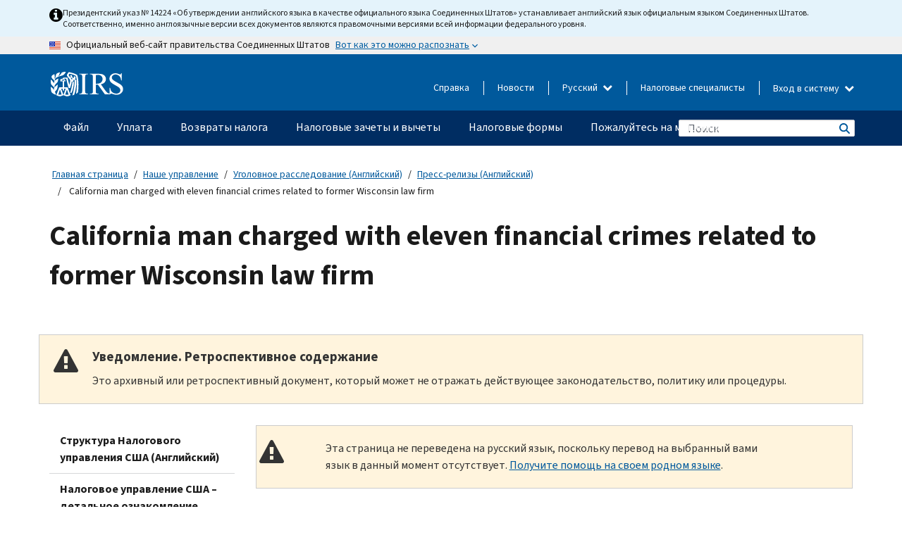

--- FILE ---
content_type: text/html; charset=UTF-8
request_url: https://www.irs.gov/ru/compliance/criminal-investigation/california-man-charged-with-eleven-financial-crimes-related-to-former-wisconsin-law-firm
body_size: 19123
content:
<!DOCTYPE html>
<html  lang="ru" dir="ltr" prefix="content: http://purl.org/rss/1.0/modules/content/  dc: http://purl.org/dc/terms/  foaf: http://xmlns.com/foaf/0.1/  og: http://ogp.me/ns#  rdfs: http://www.w3.org/2000/01/rdf-schema#  schema: http://schema.org/  sioc: http://rdfs.org/sioc/ns#  sioct: http://rdfs.org/sioc/types#  skos: http://www.w3.org/2004/02/skos/core#  xsd: http://www.w3.org/2001/XMLSchema# ">
  <head>
    <meta charset="utf-8" />
<meta name="description" content="December 07, 2022 — United States Attorney Gregory J. Haanstad announced that on December 6, 2022, Matthew Browndorf was charged with eleven financial crimes associated with the Wisconsin law firm formerly known as BP Peterman." />
<meta name="abstract" content="December 07, 2022 — United States Attorney Gregory J. Haanstad announced that on December 6, 2022, Matthew Browndorf was charged with eleven financial crimes associated with the Wisconsin law firm formerly known as BP Peterman." />
<meta name="robots" content="noindex, nofollow" />
<meta name="rights" content="United States Internal Revenue Services" />
<meta property="og:image:url" content="https://www.irs.gov/pub/image/logo_small.jpg" />
<meta property="og:image:type" content="image/jpeg" />
<meta property="og:image:alt" content="IRS logo" />
<meta name="twitter:card" content="summary" />
<meta name="twitter:title" content="California man charged with eleven financial crimes related to former Wisconsin law firm | Internal Revenue Service" />
<meta name="twitter:description" content="December 07, 2022 — United States Attorney Gregory J. Haanstad announced that on December 6, 2022, Matthew Browndorf was charged with eleven financial crimes associated with the Wisconsin law firm formerly known as BP Peterman." />
<meta name="twitter:image" content="https://www.irs.gov/pub/image/logo_small.jpg" />
<meta name="twitter:image:alt" content="IRS logo" />
<meta name="Generator" content="Drupal 10 (https://www.drupal.org)" />
<meta name="MobileOptimized" content="width" />
<meta name="HandheldFriendly" content="true" />
<meta name="viewport" content="width=device-width, initial-scale=1.0" />
<script type="application/ld+json">{
    "@context": "https://schema.org",
    "@graph": [
        {
            "name": "California man charged with eleven financial crimes related to former Wisconsin law firm",
            "datePosted": "2022-12-08T07:48:46-0500"
        }
    ]
}</script>
<meta name="audience" content="NULL" />
<meta name="irsStandard-type" content="News Release" />
<meta name="uniqueID" content="117066" />
<meta name="isHistorical" content="yes" />
<meta name="historical-date" content="2023-12-08" />
<meta name="changed" content="1758899963" />
<meta name="topic" content="NULL" />
<meta name="guidance" content="NULL" />
<meta name="channel" content="NULL" />
<meta name="organization" content="NULL" />
<meta name="otID" content="NULL" />
<meta name="prod_SEID" content="dv0pb" />
<link rel="icon" href="/themes/custom/pup_base/favicon.ico" type="image/vnd.microsoft.icon" />
<link rel="alternate" hreflang="en" href="https://www.irs.gov/compliance/criminal-investigation/california-man-charged-with-eleven-financial-crimes-related-to-former-wisconsin-law-firm" />
<link rel="canonical" href="https://www.irs.gov/compliance/criminal-investigation/california-man-charged-with-eleven-financial-crimes-related-to-former-wisconsin-law-firm" />
<link rel="shortlink" href="https://www.irs.gov/node/117066" />
<script>window.a2a_config=window.a2a_config||{};a2a_config.callbacks=[];a2a_config.overlays=[];a2a_config.templates={};</script>

    <title>California man charged with eleven financial crimes related to former Wisconsin law firm | Internal Revenue Service</title>
    <link rel="stylesheet" media="all" href="/pub/css/css_HbV3MbI47vSh5Y5TB15d5BW0ZHcF9M9-GkLoHYkpgCc.css?delta=0&amp;language=ru&amp;theme=pup_irs&amp;include=[base64]" />
<link rel="stylesheet" media="all" href="/pub/css/css_yZKZQeQr-6FrHttDTNN7zbNgJyap3lvwbJyU-3QfwV8.css?delta=1&amp;language=ru&amp;theme=pup_irs&amp;include=[base64]" />
<link rel="stylesheet" media="print" href="/pub/css/css_xEYcgzIIMA7tFIeVzSOrKRPyoYDIuxzHyZ88T5D_SPY.css?delta=2&amp;language=ru&amp;theme=pup_irs&amp;include=[base64]" />
<link rel="stylesheet" media="all" href="/pub/css/css_EbWGjClhsStXbsvwOq9iT6yGxHCg86ApUzr4bYwsoHk.css?delta=3&amp;language=ru&amp;theme=pup_irs&amp;include=[base64]" />

    <script type="application/json" data-drupal-selector="drupal-settings-json">{"path":{"baseUrl":"\/","pathPrefix":"ru\/","currentPath":"node\/117066","currentPathIsAdmin":false,"isFront":false,"currentLanguage":"ru"},"pluralDelimiter":"\u0003","suppressDeprecationErrors":true,"gtag":{"tagId":"","consentMode":false,"otherIds":[],"events":[],"additionalConfigInfo":[]},"ajaxPageState":{"libraries":"[base64]","theme":"pup_irs","theme_token":null},"ajaxTrustedUrl":{"\/ru\/site-index-search":true},"gtm":{"tagId":null,"settings":{"data_layer":"dataLayer","include_environment":false},"tagIds":["GTM-KV978ZL"]},"dataLayer":{"defaultLang":"en","languages":{"en":{"id":"en","name":"English","direction":"ltr","weight":-10},"es":{"id":"es","name":"Spanish","direction":"ltr","weight":-9},"zh-hans":{"id":"zh-hans","name":"Chinese, Simplified","direction":"ltr","weight":-8},"zh-hant":{"id":"zh-hant","name":"Chinese, Traditional","direction":"ltr","weight":-7},"ko":{"id":"ko","name":"Korean","direction":"ltr","weight":-6},"ru":{"id":"ru","name":"Russian","direction":"ltr","weight":-5},"vi":{"id":"vi","name":"Vietnamese","direction":"ltr","weight":-4},"ht":{"id":"ht","name":"Haitian Creole","direction":"ltr","weight":-3}}},"data":{"extlink":{"extTarget":false,"extTargetAppendNewWindowLabel":"(opens in a new window)","extTargetNoOverride":false,"extNofollow":false,"extTitleNoOverride":false,"extNoreferrer":false,"extFollowNoOverride":false,"extClass":"ext","extLabel":"(link is external)","extImgClass":true,"extSubdomains":true,"extExclude":"","extInclude":"","extCssExclude":".paragraph--type--social-media-footer, .btn-primary, .btn-secondary","extCssInclude":"","extCssExplicit":"","extAlert":false,"extAlertText":"This link will take you to an external web site. We are not responsible for their content.","extHideIcons":false,"mailtoClass":"mailto","telClass":"","mailtoLabel":"(link sends email)","telLabel":"(link is a phone number)","extUseFontAwesome":true,"extIconPlacement":"append","extPreventOrphan":false,"extFaLinkClasses":"fa fa-external-link fa-external-link-alt","extFaMailtoClasses":"fa fa-envelope-o","extAdditionalLinkClasses":"","extAdditionalMailtoClasses":"","extAdditionalTelClasses":"","extFaTelClasses":"fa fa-phone","whitelistedDomains":[],"extExcludeNoreferrer":""}},"bootstrap":{"forms_has_error_value_toggle":1,"modal_animation":1,"modal_backdrop":"true","modal_focus_input":1,"modal_keyboard":1,"modal_select_text":1,"modal_show":1,"modal_size":"","popover_enabled":1,"popover_animation":1,"popover_auto_close":1,"popover_container":"body","popover_content":"","popover_delay":"0","popover_html":0,"popover_placement":"right","popover_selector":"","popover_title":"","popover_trigger":"click","tooltip_enabled":1,"tooltip_animation":1,"tooltip_container":"body","tooltip_delay":"0","tooltip_html":0,"tooltip_placement":"auto left","tooltip_selector":"","tooltip_trigger":"hover"},"accordion_menus":{"accordion_closed":{"main_mobile":"main_mobile"}},"chosen":{"selector":"select:not(:hidden,[id*=\u0027edit-state\u0027],[id^=\u0022views-form-user-admin-people-page\u0022] #edit-action)","minimum_single":25,"minimum_multiple":20,"minimum_width":200,"use_relative_width":false,"options":{"disable_search":false,"disable_search_threshold":0,"allow_single_deselect":false,"add_helper_buttons":false,"search_contains":true,"placeholder_text_multiple":"Choose some option","placeholder_text_single":"Choose an option","no_results_text":"No results match","max_shown_results":null,"inherit_select_classes":true}},"search_api_autocomplete":{"pup_site_index_search":{"delay":600,"auto_submit":true,"min_length":3}},"ajax":[],"user":{"uid":0,"permissionsHash":"a8bc380c6e4e686aded8ae0b2ef5e6ad03a865beea587aa9d6f35a3ea33ac02a"}}</script>
<script src="/pub/js/js_SvGSEFYsOpQP3gNDbKkK7uDwPRO6RaaM0kKXI3eIPv4.js?scope=header&amp;delta=0&amp;language=ru&amp;theme=pup_irs&amp;include=[base64]"></script>
<script src="/modules/contrib/google_tag/js/gtag.js?t8wt2x"></script>
<script src="/modules/contrib/google_tag/js/gtm.js?t8wt2x"></script>

  </head>
  <body class="path-node page-node-type-pup-article has-glyphicons lang-ru">
    <a href="#main-content" class="visually-hidden focusable skip-link">
      Skip to main content
    </a>
    <noscript><iframe src="https://www.googletagmanager.com/ns.html?id=GTM-KV978ZL"
                  height="0" width="0" style="display:none;visibility:hidden"></iframe></noscript>

    <div id='mobile-clickable-overlay' class='mobile-menu-overlay'></div>
      <div class="dialog-off-canvas-main-canvas" data-off-canvas-main-canvas>
    


<header id="navbar" role="banner">

  
  
          
    
    
          <div class="pup-header_official">
        <div class="container header-official-message">
          <div class="inline-official">
              <div class="region region-header-official">
    

 

<section id="block-pup-irs-eo14224englishlanguagealert" data-block-plugin-id="block_content:09a643af-7ed5-47ba-bacc-af9fb6e1da0f" class="block block-block-content block-block-content09a643af-7ed5-47ba-bacc-af9fb6e1da0f clearfix">
  
    

      
            <div class="field field--name-body field--type-text-with-summary field--label-hidden field--item"><!-- BEGIN: Full-width Blue Alert Banner without Left Accent -->
<div class="blue-alert-wrap">
  <div class="blue-alert-bg" aria-hidden="true"></div>

  <div class="blue-alert">
    <i class="fa fa-info-circle" aria-hidden="true" style="font-size: 22px; color: black;"></i>
    <div class="blue-alert__text">
Президентский указ № 14224 «Об утверждении английского языка в качестве официального языка Соединенных Штатов» устанавливает английский язык официальным языком Соединенных Штатов. Соответственно, именно англоязычные версии всех документов являются правомочными версиями всей информации федерального уровня.   
    </div>
  </div>
</div>

<style>
/* Wrapper */
.blue-alert-wrap {
  position: relative;
  isolation: isolate;
}

/* Full-width light blue background (no accent stripe) */
.blue-alert-bg {
  position: absolute;
  top: 0;
  left: 50%;
  transform: translateX(-50%);
  width: 100vw;
  height: 100%;
  background-color: #e4f3fb; /* uniform light blue */
  pointer-events: none;
  z-index: -1;
}

/* Content container */
.blue-alert {
  max-width: 1440px;
  margin: 0 auto;
  padding: 10px 20px;
  display: flex;
  align-items: flex-start;
  gap: 12px;
  flex-wrap: wrap;
  text-align: left;

  font-family: "Source Sans Pro", Arial, sans-serif;
  font-size: 12px;
  line-height: 16px;
  color: #1b1b1b;
  background: transparent;
}

/* Text */
.blue-alert__text {
  flex: 1;
  white-space: normal;
  word-break: break-word;
}

@media (max-width: 640px) {
  .blue-alert {
    max-width: 390px;
    font-size: 12px;
    line-height: 16px;
    padding-top: 8px;
    padding-bottom: 8px;
    padding-left: 14px;   /* will not be overridden */
    padding-right: 20px;  /* will not be overridden */
  }
    .blue-alert__text {
    flex: 1;
    white-space: normal;
    word-break: break-word;
    }
}

/* override LEFT padding on desktop only */
@media (min-width: 641px) {
  .blue-alert {
    padding-left: 0 !important;
  }
}
</style>
<!-- END -->
</div>
      
  </section>

<section class="usa-banner" aria-label="Официальный веб-сайт правительства США">
  <header class="usa-banner__header">
    <div class="us-flag">
      <img class="usa-banner__flag" src="/themes/custom/pup_base/images/us_flag_small.png" alt="" aria-hidden="true">
    </div>
    <div class="official-text" aria-hidden="true">
      <p class="usa-banner__header-text">Официальный веб-сайт правительства Соединенных Штатов</p>
      <p class="usa-banner__header-action">Вот как это можно распознать</p>
    </div>
    <button class="usa-banner__button" aria-expanded="false" aria-controls="gov-info"><span>Вот как это можно распознать</span></button>
  </header>
  <div id="gov-info" class="usa-banner__content" hidden>
    <div class="row">
      <div class="usa-banner__guidance col-12 col-sm-6">
        <img class="usa-banner__icon" src="/themes/custom/pup_base/images/icon-dot-gov.svg" alt="" aria-hidden="true">
        <div class="usa-media-block__body">
          <p><strong>
          Официальные  веб-сайты используют .gov
          </strong></p><p>
          Веб-сайт, имеющий окончание <strong>.gov</strong> принадлежит официальной правительственной организации  Соединенных Штатов.
          </p>
        </div>
      </div>
      <div class="usa-banner__guidance col-12 col-sm-6">
        <img class="usa-banner__icon" src="/themes/custom/pup_base/images/icon-https.svg" alt="" aria-hidden="true">
        <div class="usa-banner__body">
          <p><strong>Защищенные веб-сайты,  имеющие окончание .gov, используют HTTPS</strong></p>
            <p>
            <strong>Замок</strong>
            (<img class="usa-banner__sm-icon" src="/themes/custom/pup_base/images/lock.svg" title="Замок" alt="Значок закрытого замка">)
            или <strong>https://</strong> означает, что вы безопасно подключились к веб-сайту, имеющему окончание .gov. Делитесь конфиденциальной информацией только на официальных, безопасных веб-сайтах.
            </p>
        </div>
      </div>
    </div>
  </div>
</section>
  </div>

          </div>
        </div>
      </div>
    
    <div class="pup-header-main">
      <div class="container">
        <div class="row pup-header-main__content">
          
                                        
                                        <div class="col-xs-2 col-md-1 no-gutter pup-header-content-lt">
                    <div class="region region-header-left">
                <a class="logo navbar-btn pull-left" href="/ru" title="домашняя страница" rel="home">
            <img src="/themes/custom/pup_base/IRS-Logo.svg" alt="домашняя страница" />
            <img class="print-logo" src="/themes/custom/pup_irs/images/logo-print.svg" alt="домашняя страница" aria-hidden="true" />
        </a>
            
  </div>

                </div>
              
              
              <div class="col-md-11 hidden-xs hidden-sm pup-header-content-rt">
                  <div class="region region-header-right">
    
<div class="language-switcher-language-url block block-language block-language-blocklanguage-interface clearfix" id="block-languageswitcher" data-block-plugin-id="language_block:language_interface">
  
    
  
        <div class="dropdown pup-switch-hidden">
    <button class="btn btn-default dropdown-toggle languageSwitcher" type="button" id="languageSwitcher" data-toggle="dropdown" aria-expanded="false">
      Русский
      <i class="fa fa-chevron-down"></i>
    </button>
    <ul class="dropdown-menu" data-block="languageswitcher"><li hreflang="en" data-drupal-link-system-path="node/117066" class="en"><a href="/compliance/criminal-investigation/california-man-charged-with-eleven-financial-crimes-related-to-former-wisconsin-law-firm" class="language-link" lang="en" hreflang="en" data-drupal-link-system-path="node/117066">English</a></li><li hreflang="es" data-drupal-link-system-path="node/117066" class="es"><a href="/es/compliance/criminal-investigation/california-man-charged-with-eleven-financial-crimes-related-to-former-wisconsin-law-firm" class="language-link" lang="es" hreflang="es" data-drupal-link-system-path="node/117066">Español</a></li><li hreflang="zh-hans" data-drupal-link-system-path="node/117066" class="zh-hans"><a href="/zh-hans/compliance/criminal-investigation/california-man-charged-with-eleven-financial-crimes-related-to-former-wisconsin-law-firm" class="language-link" lang="zh-hans" hreflang="zh-hans" data-drupal-link-system-path="node/117066">中文 (简体)</a></li><li hreflang="zh-hant" data-drupal-link-system-path="node/117066" class="zh-hant"><a href="/zh-hant/compliance/criminal-investigation/california-man-charged-with-eleven-financial-crimes-related-to-former-wisconsin-law-firm" class="language-link" lang="zh-hant" hreflang="zh-hant" data-drupal-link-system-path="node/117066">中文 (繁體)</a></li><li hreflang="ko" data-drupal-link-system-path="node/117066" class="ko"><a href="/ko/compliance/criminal-investigation/california-man-charged-with-eleven-financial-crimes-related-to-former-wisconsin-law-firm" class="language-link" lang="ko" hreflang="ko" data-drupal-link-system-path="node/117066">한국어</a></li><li hreflang="vi" data-drupal-link-system-path="node/117066" class="vi"><a href="/vi/compliance/criminal-investigation/california-man-charged-with-eleven-financial-crimes-related-to-former-wisconsin-law-firm" class="language-link" lang="vi" hreflang="vi" data-drupal-link-system-path="node/117066">Tiếng Việt</a></li><li hreflang="ht" data-drupal-link-system-path="node/117066" class="ht"><a href="/ht/compliance/criminal-investigation/california-man-charged-with-eleven-financial-crimes-related-to-former-wisconsin-law-firm" class="language-link" lang="ht" hreflang="ht" data-drupal-link-system-path="node/117066">Kreyòl ayisyen</a></li></ul>
    </div>

    </div>

<nav role="navigation" aria-labelledby="block-pup-irs-informationmenu-2-menu" id="block-pup-irs-informationmenu-2" data-block-plugin-id="system_menu_block:pup-info-menu" class="pup-nav-ru">
            
  <h2 class="visually-hidden" id="block-pup-irs-informationmenu-2-menu">Information Menu</h2>
  

                  <ul data-block="pup_irs_informationmenu_2" class="menu menu--pup-info-menu nav">
                      <li class="first">
                                                          <a href="/ru/help/let-us-help-you" title="Справка" data-drupal-link-system-path="node/16916">Справка</a>
                        </li>
                      <li>
                                                          <a href="/ru/newsroom" title="Новости" data-drupal-link-system-path="node/19646">Новости</a>
                        </li>
                      <li>
                                                          <a href="/ru/tax-professionals" data-drupal-link-system-path="node/11">Налоговые специалисты</a>
                        </li>
                      <li class="expanded dropdown last">
                                                                                            <span class="navbar-text dropdown-toggle" data-toggle="dropdown">Вход в систему <span class="caret"></span></span>
                                <ul data-block="pup_irs_informationmenu_2" class="dropdown-menu">
                      <li class="first">
                                                          <a href="https://sa.www4.irs.gov/ola//ru" class="btn btn-primary">Физическое лицо</a>
                        </li>
                      <li>
                                                          <a href="https://sa.www4.irs.gov/bola//ru" class="btn btn-primary">Компания</a>
                        </li>
                      <li>
                                                          <a href="https://sa.www4.irs.gov/taxpro//ru" class="btn btn-primary">Налоговый специалист</a>
                        </li>
                      <li>
                  
            <div class="field field--name-body field--type-text-with-summary field--label-hidden field--item"><h2>Доступ к вашей налоговой информации через учётную запись IRS</h2>

<ul class="signin-content-checkmarks">
	<li>Возвраты</li>
	<li>Платежи</li>
	<li>Налоговые документы</li>
</ul>
</div>
      
              </li>
                      <li class="last">
                                                          <a href="/ru/your-account" class="btn btn-primary" data-drupal-link-system-path="node/126776">Завести аккаунт</a>
                        </li>
        </ul>
      
                        </li>
        </ul>
      

  </nav>

  </div>

              </div>
              
                            <div class="col-xs-10 hidden-md hidden-lg no-gutter">
                <ul class="pup-header-mobile-menu pull-right">
                  <li>
                    <button type="button" id="pup-mobile-navbar-searchBtn" class="btn btn-link pup-header-mobile-menu__searchBtn" data-target="#navbar-collapse" aria-expanded="false" aria-controls="navbar-collapse">
                      Поиск
                    </button>
                  </li>
                                      <li id="pup-mobile-navbar-infoBtn" class="pup-header-mobile-menu__infoBtn" data-close-text="Закрыть">
                        <div class="region region-help-menu-mobile">
                <ul data-block="helpmenumobile" class="menu menu--help-menu-mobile nav">
                      <li class="expanded dropdown first last">
                                                                                            <span class="navbar-text dropdown-toggle" data-toggle="dropdown">Вход в систему <span class="caret"></span></span>
                                <ul data-block="helpmenumobile" class="dropdown-menu">
                      <li class="first">
                                                          <a href="https://sa.www4.irs.gov/ola//ru" class="btn btn-primary">Физическое лицо</a>
                        </li>
                      <li>
                                                          <a href="https://sa.www4.irs.gov/bola//ru" class="btn btn-primary">Компания</a>
                        </li>
                      <li>
                                                          <a href="https://sa.www4.irs.gov/taxpro//ru" class="btn btn-primary">Налоговый специалист</a>
                        </li>
                      <li>
                  
            <div class="field field--name-body field--type-text-with-summary field--label-hidden field--item"><h2>Доступ к вашей налоговой информации через учётную запись IRS</h2>

<ul class="signin-content-checkmarks">
	<li>Возвраты</li>
	<li>Платежи</li>
	<li>Налоговые документы</li>
</ul>
</div>
      
              </li>
                      <li class="last">
                                                          <a href="/ru/your-account" class="btn btn-primary" data-drupal-link-system-path="node/126776">Завести аккаунт</a>
                        </li>
        </ul>
      
                        </li>
        </ul>
      


  </div>

                    </li>
                                    <li>
                    <button type="button" id="pup-mobile-navbar-menuBtn" class="btn btn-link pup-header-mobile-menu__menuBtn mobile-menu-icon" data-target="#pup-header-nav-collapse">
                      Меню
                    </button>
                  </li>
                </ul>
              </div>
          

        </div>       </div>
              <div id="navbar-collapse" class="collapse hidden-md hidden-lg">
            <div class="region region-search-form-collapsible">
      <div class="pup-site-header-search-block pup-search-box-hidden">
            <div class="pup-site-header-search-block__searchfield">
        
<form data-block="exposedformpup_site_index_searchsite_search_srt_relevance_4" action="/ru/site-index-search" method="get" id="views-exposed-form-pup-site-index-search-site-search-srt-relevance" accept-charset="UTF-8" novalidate>
  <div  class="form--inline form-inline clearfix">
  








<div class="form-item form-group js-form-item form-type-search-api-autocomplete js-form-type-search-api-autocomplete form-item-search js-form-item-search form-autocomplete">


    
    
            <label for="search-main-mobile" class="control-label">Search</label>
    
    <div class="input-group"><input placeholder="Поиск" aria-label="Поиск" data-drupal-selector="edit-search" data-search-api-autocomplete-search="pup_site_index_search" class="form-autocomplete form-text form-control" data-autocomplete-path="/ru/search_api_autocomplete/pup_site_index_search?display=site_search_srt_relevance&amp;&amp;filter=search" type="text" id="search-main-mobile" name="search" value="" size="30" maxlength="128"/><span class="input-group-addon"><span class="icon glyphicon glyphicon-refresh ajax-progress ajax-progress-throbber" aria-hidden="true"></span></span></div>

    

</div>









<div class="form-item form-group js-form-item form-type-select js-form-type-select form-item-field-pup-historical-1 js-form-item-field-pup-historical-1">


    
    
            <label for="edit-field-pup-historical-1" class="control-label">Include Historical Content</label>
    
    <div class="select-style select-wrapper">
  <select data-drupal-selector="edit-field-pup-historical-1" class="form-select form-control" id="edit-field-pup-historical-1" name="field_pup_historical_1"><option value="All">- любой -</option><option value="1" selected="selected">No</option></select>
</div>

    

</div>









<div class="form-item form-group js-form-item form-type-select js-form-type-select form-item-field-pup-historical js-form-item-field-pup-historical">


    
    
            <label for="edit-field-pup-historical" class="control-label">Include Historical Content</label>
    
    <div class="select-style select-wrapper">
  <select data-drupal-selector="edit-field-pup-historical" class="form-select form-control" id="edit-field-pup-historical" name="field_pup_historical"><option value="All">- любой -</option><option value="1" selected="selected">No</option></select>
</div>

    

</div>
<div data-drupal-selector="edit-actions" class="form-actions form-group js-form-wrapper form-wrapper" id="edit-actions"><button title="Поиск" data-drupal-selector="edit-submit-pup-site-index-search" class="button js-form-submit form-submit btn-primary btn icon-before" type="submit" id="edit-submit-pup-site-index-search" value="Поиск"><span class="icon glyphicon glyphicon-search" aria-hidden="true"></span>
Поиск</button></div>

</div>

</form>
      </div>
      </div>

  </div>

        </div>
          </div> 
          <div class="header-nav hidden-xs hidden-sm">
          <div class="container-fluid">
              <div class="region region-site-navigation">
    <nav role="navigation" aria-labelledby="block-mainnavigationmobile-2-menu" id="block-mainnavigationmobile-2" data-block-plugin-id="system_menu_block:main_mobile">
            
  <h2 class="visually-hidden" id="block-mainnavigationmobile-2-menu">Главное меню</h2>
  

        


              <a id="stickyNavLogo" class="logo navbar-btn pull-left" href="/ru" title="Home" rel="home">
        <img src="/themes/custom/pup_base/IRS-Logo.svg" alt="Home">
      </a>
      <ul data-block="mainnavigationmobile_2" class="menu nav" id="accessible-megamenu-navigation">
                                                                      <li class="expanded megamenu-top-nav-item dropdown">	
          <a href="/ru/filing" aria-controls="accessible-megamenu-fayl-submenu" aria-expanded="false" aria-label="Файл menu has additional options. Use the spacebar to open the Файл sub menu or enter to navigate to the Файл page." role="application" id="accessible-megamenu-nav-item-0">Файл</a>
                                  <ul data-block="mainnavigationmobile_2" class="menu dropdown-menu" id="accessible-megamenu-fayl-submenu" aria-expanded="false" aria-hidden="true" aria-labelledby="accessible-megamenu-nav-item-0" role="region">
       <div class="mega-menu-container">
                                                                                            <li><a href="/ru/filing" class="mobile-only-text" id="accessible-megamenu-fayl-submenu-0" data-drupal-link-system-path="node/19656">Обзор</a>
                          </li>
                                                                                      <div class="mega-menu-column">
                                                                  <li><span class="mega-menu-column-header" id="accessible-megamenu-fayl-submenu-1">ИНФОРМАЦИЯ ДЛЯ</span>
                          </li>
                                                                                          <li><a href="/ru/individual-tax-filing" id="accessible-megamenu-fayl-submenu-2" data-drupal-link-system-path="node/142191">Физические лица</a>
                          </li>
                                                                                          <li><a href="/ru/businesses" id="accessible-megamenu-fayl-submenu-3" data-drupal-link-system-path="node/18976">Компания и самозанятое лицо</a>
                          </li>
                                                                                          <li><a href="/ru/charities-and-nonprofits" id="accessible-megamenu-fayl-submenu-4" data-drupal-link-system-path="node/58461">Благотворительные и некоммерческие организации</a>
                          </li>
                                                                                          <li><a href="/ru/individuals/international-taxpayers" id="accessible-megamenu-fayl-submenu-5" data-drupal-link-system-path="node/19696">Лица, имеющего источники дохода за рубежом</a>
                          </li>
                                                                                          <li><a href="/ru/retirement-plans" id="accessible-megamenu-fayl-submenu-6" data-drupal-link-system-path="node/19741">Пенсионные планы</a>
                          </li>
                                                                                          <li><a href="/ru/government-entities" id="accessible-megamenu-fayl-submenu-7" data-drupal-link-system-path="node/19586">Органы власти и облигации, не облагаемые налогом</a>
                          </li>
                                                                                          <li><a href="/ru/government-entities/indian-tribal-governments" id="accessible-megamenu-fayl-submenu-8" data-drupal-link-system-path="node/19601">Индейские племенные органы власти</a>
                          </li>
                                                                </div>
                                                  <div class="mega-menu-column">
                                                                  <li><span class="mega-menu-column-header" id="accessible-megamenu-fayl-submenu-9">ПОДАЧА НАЛОГОВЫХ ДЕКЛАРАЦИЙ ФИЗИЧЕСКИМИ ЛИЦАМИ</span>
                          </li>
                                                                                          <li><a href="/ru/filing/individuals/how-to-file" id="accessible-megamenu-fayl-submenu-10" data-drupal-link-system-path="node/22856">Как подавать налоговую декларацию</a>
                          </li>
                                                                                          <li><a href="/ru/filing/individuals/when-to-file" id="accessible-megamenu-fayl-submenu-11" data-drupal-link-system-path="node/22726">Когда подавать налоговую декларацию</a>
                          </li>
                                                                                          <li><a href="/ru/filing/where-to-file-tax-returns-addresses-listed-by-return-type" id="accessible-megamenu-fayl-submenu-12" data-drupal-link-system-path="node/2442">Куда подавать налоговую декларацию</a>
                          </li>
                                                                                          <li><a href="/ru/filing/individuals/update-my-information" id="accessible-megamenu-fayl-submenu-13" data-drupal-link-system-path="node/22861">Обновите свои данные</a>
                          </li>
                                                                </div>
                                                  <div class="mega-menu-column">
                                                                  <li><span class="mega-menu-column-header" id="accessible-megamenu-fayl-submenu-14">АКТУАЛЬНЫЕ ВОПРОСЫ</span>
                          </li>
                                                                                          <li><a href="/ru/individuals/get-transcript" id="accessible-megamenu-fayl-submenu-15" data-drupal-link-system-path="node/136676">Налоговая запись (выписка)</a>
                          </li>
                                                                                          <li><a href="/ru/businesses/small-businesses-self-employed/get-an-employer-identification-number" id="accessible-megamenu-fayl-submenu-16" data-drupal-link-system-path="node/17153">Идентификационный номер работодателя (EIN)</a>
                          </li>
                                                                                          <li><a href="/ru/filing/file-an-amended-return" id="accessible-megamenu-fayl-submenu-17" data-drupal-link-system-path="node/128551">Подайте декларацию с поправками</a>
                          </li>
                                                                                          <li><a href="/ru/identity-theft-fraud-scams/get-an-identity-protection-pin" id="accessible-megamenu-fayl-submenu-18" data-drupal-link-system-path="node/16696">Индивидуальный номер для защиты персональных данных (IP PIN)</a>
                          </li>
                      </div>
    
                </div>
        </ul>
      
            </li>
                                                                    <li class="expanded megamenu-top-nav-item dropdown">	
          <a href="/ru/payments" aria-controls="accessible-megamenu-uplata-submenu" aria-expanded="false" aria-label="Уплата menu has additional options. Use the spacebar to open the Уплата sub menu or enter to navigate to the Уплата page." role="application" id="accessible-megamenu-nav-item-1">Уплата</a>
                                  <ul data-block="mainnavigationmobile_2" class="menu dropdown-menu" id="accessible-megamenu-uplata-submenu" aria-expanded="false" aria-hidden="true" aria-labelledby="accessible-megamenu-nav-item-1" role="region">
       <div class="mega-menu-container">
                                                                                            <li><a href="/ru/payments" class="mobile-only-text" id="accessible-megamenu-uplata-submenu-0" data-drupal-link-system-path="node/19551">Обзор</a>
                          </li>
                                                                                      <div class="mega-menu-column">
                                                                  <li><span class="mega-menu-column-header" id="accessible-megamenu-uplata-submenu-1">УПЛАТА С ПОМОЩЬЮ</span>
                          </li>
                                                                                          <li><a href="/ru/payments/direct-pay-with-bank-account" id="accessible-megamenu-uplata-submenu-2" data-drupal-link-system-path="node/10224">Банковский счет (прямая уплата)</a>
                          </li>
                                                                                          <li><a href="/ru/payments/online-payment-agreement-application" id="accessible-megamenu-uplata-submenu-3" data-drupal-link-system-path="node/16716">Программа уплаты (соглашение об уплате в рассрочку</a>
                          </li>
                                                                                          <li><a href="/ru/payments/eftps-the-electronic-federal-tax-payment-system" id="accessible-megamenu-uplata-submenu-4" data-drupal-link-system-path="node/15488">Электронная система уплаты федеральных налогов (EFTPS)</a>
                          </li>
                                                                </div>
                                                  <div class="mega-menu-column">
                                                                  <li><span class="mega-menu-column-header" id="accessible-megamenu-uplata-submenu-5">АКТУАЛЬНЫЕ ВОПРОСЫ</span>
                          </li>
                                                                                          <li><a href="/ru/your-account" id="accessible-megamenu-uplata-submenu-6" data-drupal-link-system-path="node/126776">Ваш онлайн-счет</a>
                          </li>
                                                                                          <li><a href="/ru/individuals/tax-withholding-estimator" id="accessible-megamenu-uplata-submenu-7" data-drupal-link-system-path="node/107181">Средство оценки удержанного налога Налогового управление США (IRS)</a>
                          </li>
                                                                                          <li><a href="/ru/businesses/small-businesses-self-employed/estimated-taxes" id="accessible-megamenu-uplata-submenu-8" data-drupal-link-system-path="node/17135">Расчетный налог</a>
                          </li>
                                                                                          <li><a href="/ru/payments/penalties" id="accessible-megamenu-uplata-submenu-9" data-drupal-link-system-path="node/91826">Штрафы</a>
                          </li>
                      </div>
    
                </div>
        </ul>
      
            </li>
                                                                    <li class="expanded megamenu-top-nav-item dropdown">	
          <a href="/ru/refunds" aria-controls="accessible-megamenu-vozvraty-naloga-submenu" aria-expanded="false" aria-label="Возвраты налога menu has additional options. Use the spacebar to open the Возвраты налога sub menu or enter to navigate to the Возвраты налога page." role="application" id="accessible-megamenu-nav-item-2">Возвраты налога</a>
                                  <ul data-block="mainnavigationmobile_2" class="menu dropdown-menu" id="accessible-megamenu-vozvraty-naloga-submenu" aria-expanded="false" aria-hidden="true" aria-labelledby="accessible-megamenu-nav-item-2" role="region">
       <div class="mega-menu-container">
                                                                                            <li><a href="/ru/refunds" class="mobile-only-text" id="accessible-megamenu-vozvraty-naloga-submenu-0" data-drupal-link-system-path="node/130131">Обзор</a>
                          </li>
                                                                          <div class="mega-menu-column no-header-extra-padding">
                                                                  <li><a href="/ru/wheres-my-refund" class="mega-menu-column-header" id="accessible-megamenu-vozvraty-naloga-submenu-1" data-drupal-link-system-path="node/19556">Где мой возврат?</a>
                          </li>
                                                                                          <li><a href="/ru/refunds/get-your-refund-faster-tell-irs-to-direct-deposit-your-refund-to-one-two-or-three-accounts" id="accessible-megamenu-vozvraty-naloga-submenu-2" data-drupal-link-system-path="node/10971">Прямой вклад</a>
                          </li>
                                                                                          <li><a href="/ru/filing/wheres-my-amended-return" id="accessible-megamenu-vozvraty-naloga-submenu-3" data-drupal-link-system-path="node/17175">Где моя налоговая декларация с поправками?</a>
                          </li>
                      </div>
    
                </div>
        </ul>
      
            </li>
                                                                    <li class="expanded megamenu-top-nav-item dropdown">	
          <a href="/ru/credits-and-deductions" aria-controls="accessible-megamenu-nalogovye-zachety-i-vychety-submenu" aria-expanded="false" aria-label="Налоговые зачеты и вычеты menu has additional options. Use the spacebar to open the Налоговые зачеты и вычеты sub menu or enter to navigate to the Налоговые зачеты и вычеты page." role="application" id="accessible-megamenu-nav-item-3">Налоговые зачеты и вычеты</a>
                                  <ul data-block="mainnavigationmobile_2" class="menu dropdown-menu" id="accessible-megamenu-nalogovye-zachety-i-vychety-submenu" aria-expanded="false" aria-hidden="true" aria-labelledby="accessible-megamenu-nav-item-3" role="region">
       <div class="mega-menu-container">
                                                                                            <li><a href="/ru/credits-and-deductions" class="mobile-only-text" id="accessible-megamenu-nalogovye-zachety-i-vychety-submenu-0" data-drupal-link-system-path="node/80206">Обзор</a>
                          </li>
                                                                                      <div class="mega-menu-column">
                                                                  <li><span class="mega-menu-column-header" id="accessible-megamenu-nalogovye-zachety-i-vychety-submenu-1">ИНФОРМАЦИЯ ДЛЯ</span>
                          </li>
                                                                                          <li><a href="/ru/credits-and-deductions-for-individuals" title="Для вас и вашей семьи" id="accessible-megamenu-nalogovye-zachety-i-vychety-submenu-2" data-drupal-link-system-path="node/5">Физические лица</a>
                          </li>
              <li class="mega-menu-helper-text">
          <span class="desktop-only-text">
            Для вас и вашей семьи
          </span>
        </li>
                                                                                          <li><a href="/ru/credits-deductions/businesses" title="Стандартная ставка за пробег в милях и другая информация" id="accessible-megamenu-nalogovye-zachety-i-vychety-submenu-3" data-drupal-link-system-path="node/19941">Компания и самозанятое лицо</a>
                          </li>
              <li class="mega-menu-helper-text">
          <span class="desktop-only-text">
            Стандартная ставка за пробег в милях и другая информация
          </span>
        </li>
                                                                </div>
                                                  <div class="mega-menu-column">
                                                                  <li><span class="mega-menu-column-header" id="accessible-megamenu-nalogovye-zachety-i-vychety-submenu-4">АКТУАЛЬНЫЕ ВОПРОСЫ</span>
                          </li>
                                                                                          <li><a href="/ru/credits-deductions/individuals/earned-income-tax-credit-eitc" id="accessible-megamenu-nalogovye-zachety-i-vychety-submenu-5" data-drupal-link-system-path="node/18966">Налоговый зачет за заработанный доход (EITC)</a>
                          </li>
                                                                                          <li><a href="/ru/credits-deductions/individuals/child-tax-credit" id="accessible-megamenu-nalogovye-zachety-i-vychety-submenu-6" data-drupal-link-system-path="node/771">Налоговый зачет, выплачиваемый за ребенка</a>
                          </li>
                                                                                          <li><a href="/ru/credits-deductions/clean-vehicle-and-energy-credits" id="accessible-megamenu-nalogovye-zachety-i-vychety-submenu-7" data-drupal-link-system-path="node/126641">Зачеты за экологически чистые автомобили и энергоэффективность жилья</a>
                          </li>
                                                                                          <li><a href="/ru/help/ita/how-much-is-my-standard-deduction" id="accessible-megamenu-nalogovye-zachety-i-vychety-submenu-8" data-drupal-link-system-path="node/5229">Стандартный вычет</a>
                          </li>
                                                                                          <li><a href="/ru/retirement-plans" id="accessible-megamenu-nalogovye-zachety-i-vychety-submenu-9" data-drupal-link-system-path="node/19741">Пенсионные программы</a>
                          </li>
                      </div>
    
                </div>
        </ul>
      
            </li>
                                                                    <li class="expanded megamenu-top-nav-item dropdown">	
          <a href="/ru/forms-instructions" aria-controls="accessible-megamenu-nalogovye-formy-submenu" aria-expanded="false" aria-label="Налоговые формы menu has additional options. Use the spacebar to open the Налоговые формы sub menu or enter to navigate to the Налоговые формы page." role="application" id="accessible-megamenu-nav-item-4">Налоговые формы</a>
                                  <ul data-block="mainnavigationmobile_2" class="menu dropdown-menu" id="accessible-megamenu-nalogovye-formy-submenu" aria-expanded="false" aria-hidden="true" aria-labelledby="accessible-megamenu-nav-item-4" role="region">
       <div class="mega-menu-container">
                                                                                            <li><a href="/ru/forms-instructions" class="mobile-only-text" id="accessible-megamenu-nalogovye-formy-submenu-0" data-drupal-link-system-path="node/6">Обзор</a>
                          </li>
                                                                                      <div class="mega-menu-column">
                                                                  <li><span class="mega-menu-column-header" id="accessible-megamenu-nalogovye-formy-submenu-1">НАЛОГОВЫЕ ФОРМЫ И ИНСТРУКЦИИ</span>
                          </li>
                                                                                          <li><a href="/ru/forms-pubs/about-form-1040" title="Декларация о выплате индивидуального подоходного налога США" id="accessible-megamenu-nalogovye-formy-submenu-2" data-drupal-link-system-path="node/16022">Форма 1040 </a>
                          </li>
              <li class="mega-menu-helper-text">
          <span class="desktop-only-text">
            Декларация о выплате индивидуального подоходного налога США
          </span>
        </li>
                                                                                          <li><a href="/ru/node/100166" title="Инструкции к форме 1040" id="accessible-megamenu-nalogovye-formy-submenu-3" data-drupal-link-system-path="node/100166">Инструкции к форме 1040 </a>
                          </li>
              <li class="mega-menu-helper-text">
          <span class="desktop-only-text">
            Инструкции к форме 1040
          </span>
        </li>
                                                                                          <li><a href="/ru/forms-pubs/about-form-w-9" title="Запрос индивидуального идентификационного номера налогоплательщика (ITIN) и сертификации" id="accessible-megamenu-nalogovye-formy-submenu-4" data-drupal-link-system-path="node/15825">Форма W-9 </a>
                          </li>
              <li class="mega-menu-helper-text">
          <span class="desktop-only-text">
            Запрос индивидуального идентификационного номера налогоплательщика (ITIN) и сертификации
          </span>
        </li>
                                                                                          <li><a href="/ru/forms-pubs/about-form-4506-t" title="Запрос выписки из налоговой декларации" id="accessible-megamenu-nalogovye-formy-submenu-5" data-drupal-link-system-path="node/10554">Форма 4506-T</a>
                          </li>
              <li class="mega-menu-helper-text">
          <span class="desktop-only-text">
            Запрос выписки из налоговой декларации
          </span>
        </li>
                                                                </div>
                                      <div class="mega-menu-column extra-padding">
                                                                  <li><a href="/ru/forms-pubs/about-form-w-4" class="mega-menu-column-header" title="Сертификат о налоговых скидках наемного работника при начислении удержаний из заработной платы" id="accessible-megamenu-nalogovye-formy-submenu-6" data-drupal-link-system-path="node/15498">Форма W-4</a>
                          </li>
              <li class="mega-menu-helper-text">
          <span class="desktop-only-text">
            Сертификат о налоговых скидках наемного работника при начислении удержаний из заработной платы
          </span>
        </li>
                                                                                          <li><a href="/ru/forms-pubs/about-form-941" title="Квартальная Федеральная налоговая декларацию работодателя" id="accessible-megamenu-nalogovye-formy-submenu-7" data-drupal-link-system-path="node/53446">Форма 941</a>
                          </li>
              <li class="mega-menu-helper-text">
          <span class="desktop-only-text">
            Квартальная Федеральная налоговая декларацию работодателя
          </span>
        </li>
                                                                                          <li><a href="/ru/forms-pubs/about-form-w-2" title="Отчет о заработной плате и налогах" id="accessible-megamenu-nalogovye-formy-submenu-8" data-drupal-link-system-path="node/5737">Форма W-2</a>
                          </li>
              <li class="mega-menu-helper-text">
          <span class="desktop-only-text">
            Отчет о заработной плате и налогах
          </span>
        </li>
                                                                                          <li><a href="/ru/forms-pubs/about-form-9465" title="Запрос договора рассрочки" id="accessible-megamenu-nalogovye-formy-submenu-9" data-drupal-link-system-path="node/15532">Форма 9465</a>
                          </li>
              <li class="mega-menu-helper-text">
          <span class="desktop-only-text">
            Запрос договора рассрочки
          </span>
        </li>
                                                                </div>
                                                  <div class="mega-menu-column">
                                                                  <li><span class="mega-menu-column-header" id="accessible-megamenu-nalogovye-formy-submenu-10">АКТУАЛЬНЫЕ ВОПРОСЫ ДЛЯ НАЛОГОВЫХ СПЕЦИАЛИСТОВ</span>
                          </li>
                                                                                          <li><a href="/ru/forms-pubs/about-form-1040x" title="Декларация о выплате индивидуального подоходного налога США с внесенными поправками" id="accessible-megamenu-nalogovye-formy-submenu-11" data-drupal-link-system-path="node/19996">Форма 1040-X</a>
                          </li>
              <li class="mega-menu-helper-text">
          <span class="desktop-only-text">
            Декларация о выплате индивидуального подоходного налога США с внесенными поправками
          </span>
        </li>
                                                                                          <li><a href="/ru/forms-pubs/about-form-2848" title="Доверенность" id="accessible-megamenu-nalogovye-formy-submenu-12" data-drupal-link-system-path="node/15839">Форма 2848</a>
                          </li>
              <li class="mega-menu-helper-text">
          <span class="desktop-only-text">
            Доверенность
          </span>
        </li>
                                                                                          <li><a href="/ru/forms-pubs/about-form-w-7" title="Заявление на выдачу индивидуального идентификационного номера налогоплательщика (ITIN)" id="accessible-megamenu-nalogovye-formy-submenu-13" data-drupal-link-system-path="node/15536">Форма W-7</a>
                          </li>
              <li class="mega-menu-helper-text">
          <span class="desktop-only-text">
            Заявление на выдачу индивидуального идентификационного номера налогоплательщика (ITIN)
          </span>
        </li>
                                                                                          <li><a href="/ru/tax-professionals/office-of-professional-responsibility-and-circular-230" title="Правила представления интересов клиентов перед Налоговым управлением США" id="accessible-megamenu-nalogovye-formy-submenu-14" data-drupal-link-system-path="node/125016">Циркуляр 230</a>
                          </li>
              <li class="mega-menu-helper-text">
          <span class="desktop-only-text">
            Правила представления интересов клиентов перед Налоговым управлением США
          </span>
        </li>
                      </div>
    
                </div>
        </ul>
      
            </li>
                                                                    <li class="expanded megamenu-top-nav-item dropdown">	
          <a href="/ru/help/report-fraud" aria-controls="accessible-megamenu-pozhaluytes-na-moshennichestvo-submenu" aria-expanded="false" aria-label="Пожалуйтесь на мошенничество menu has additional options. Use the spacebar to open the Пожалуйтесь на мошенничество sub menu or enter to navigate to the Пожалуйтесь на мошенничество page." role="application" id="accessible-megamenu-nav-item-5">Пожалуйтесь на мошенничество</a>
                                  <ul data-block="mainnavigationmobile_2" class="menu dropdown-menu" id="accessible-megamenu-pozhaluytes-na-moshennichestvo-submenu" aria-expanded="false" aria-hidden="true" aria-labelledby="accessible-megamenu-nav-item-5" role="region">
       <div class="mega-menu-container">
                                                                                            <li><a href="/ru/help/report-fraud" class="mobile-only-text" id="accessible-megamenu-pozhaluytes-na-moshennichestvo-submenu-0" data-drupal-link-system-path="node/151251">Обзор</a>
                          </li>
                                                                          <div class="mega-menu-column no-header-extra-padding">
                                                                  <li><a href="/ru/help/report-fraud/report-tax-fraud-a-scam-or-law-violation" class="mega-menu-column-header" id="accessible-megamenu-pozhaluytes-na-moshennichestvo-submenu-1" data-drupal-link-system-path="node/1273">Налоговое мошенничество и аферы</a>
                          </li>
                                                                                          <li><a href="/ru/identity-theft-central" id="accessible-megamenu-pozhaluytes-na-moshennichestvo-submenu-2" data-drupal-link-system-path="node/19616">Кража персональных данных</a>
                          </li>
                                                                                          <li><a href="/ru/help/report-fraud/report-fake-irs-treasury-or-tax-related-emails-and-messages" id="accessible-megamenu-pozhaluytes-na-moshennichestvo-submenu-3" data-drupal-link-system-path="node/15745">Поддельное электронное письмо или сообщение IRS</a>
                          </li>
                                                                                          <li><a href="/ru/help/report-fraud/make-a-complaint-about-a-tax-return-preparer" id="accessible-megamenu-pozhaluytes-na-moshennichestvo-submenu-4" data-drupal-link-system-path="node/3141">Налоговый специалист</a>
                          </li>
                      </div>
    
                </div>
        </ul>
      
            </li>
              
            </ul>
      

  </nav>
  <div class="pup-site-header-search-block pup-search-box-hidden">
            <div class="pup-site-header-search-block__searchfield">
        
<form data-block="pup_irs_exposedformpup_site_index_searchsite_search_srt_relevance_2" action="/ru/site-index-search" method="get" id="views-exposed-form-pup-site-index-search-site-search-srt-relevance--2" accept-charset="UTF-8" novalidate>
  <div  class="form--inline form-inline clearfix">
  








<div class="form-item form-group js-form-item form-type-search-api-autocomplete js-form-type-search-api-autocomplete form-item-search js-form-item-search form-autocomplete">


    
    
            <label for="search-main" class="control-label">Search</label>
    
    <div class="input-group"><input placeholder="Поиск" aria-label="Поиск" data-drupal-selector="edit-search" data-search-api-autocomplete-search="pup_site_index_search" class="form-autocomplete form-text form-control" data-autocomplete-path="/ru/search_api_autocomplete/pup_site_index_search?display=site_search_srt_relevance&amp;&amp;filter=search" type="text" id="search-main" name="search" value="" size="30" maxlength="128"/><span class="input-group-addon"><span class="icon glyphicon glyphicon-refresh ajax-progress ajax-progress-throbber" aria-hidden="true"></span></span></div>

    

</div>









<div class="form-item form-group js-form-item form-type-select js-form-type-select form-item-field-pup-historical-1 js-form-item-field-pup-historical-1">


    
    
            <label for="edit-field-pup-historical-1--2" class="control-label">Include Historical Content</label>
    
    <div class="select-style select-wrapper">
  <select data-drupal-selector="edit-field-pup-historical-1" class="form-select form-control" id="edit-field-pup-historical-1--2" name="field_pup_historical_1"><option value="All">- любой -</option><option value="1" selected="selected">No</option></select>
</div>

    

</div>









<div class="form-item form-group js-form-item form-type-select js-form-type-select form-item-field-pup-historical js-form-item-field-pup-historical">


    
    
            <label for="edit-field-pup-historical--2" class="control-label">Include Historical Content</label>
    
    <div class="select-style select-wrapper">
  <select data-drupal-selector="edit-field-pup-historical" class="form-select form-control" id="edit-field-pup-historical--2" name="field_pup_historical"><option value="All">- любой -</option><option value="1" selected="selected">No</option></select>
</div>

    

</div>
<div data-drupal-selector="edit-actions" class="form-actions form-group js-form-wrapper form-wrapper" id="edit-actions--2"><button title="Поиск" data-drupal-selector="edit-submit-pup-site-index-search-2" class="button js-form-submit form-submit btn-primary btn icon-before" type="submit" id="edit-submit-pup-site-index-search--2" value="Поиск"><span class="icon glyphicon glyphicon-search" aria-hidden="true"></span>
Поиск</button></div>

</div>

</form>
      </div>
      </div>

  </div>

          </div>
      </div>
    
          <div id="pup-info-menu-collapse"  class="pup-header-content-rt col-xs-12 hidden-md hidden-lg collapse">
          <div class="region region-info-menu-collapsible">
    <nav role="navigation" aria-labelledby="block-pup-irs-informationmenu-menu" id="block-pup-irs-informationmenu" data-block-plugin-id="system_menu_block:pup-info-menu" class="pup-nav-ru">
            
  <h2 class="visually-hidden" id="block-pup-irs-informationmenu-menu">Information Menu</h2>
  

                  <ul data-block="pup_irs_informationmenu" class="menu menu--pup-info-menu nav">
                      <li class="first">
                                                          <a href="/ru/help/let-us-help-you" title="Справка" data-drupal-link-system-path="node/16916">Справка</a>
                        </li>
                      <li>
                                                          <a href="/ru/newsroom" title="Новости" data-drupal-link-system-path="node/19646">Новости</a>
                        </li>
                      <li>
                                                          <a href="/ru/tax-professionals" data-drupal-link-system-path="node/11">Налоговые специалисты</a>
                        </li>
                      <li class="expanded dropdown last">
                                                                                            <span class="navbar-text dropdown-toggle" data-toggle="dropdown">Вход в систему <span class="caret"></span></span>
                                <ul data-block="pup_irs_informationmenu" class="dropdown-menu">
                      <li class="first">
                                                          <a href="https://sa.www4.irs.gov/ola//ru" class="btn btn-primary">Физическое лицо</a>
                        </li>
                      <li>
                                                          <a href="https://sa.www4.irs.gov/bola//ru" class="btn btn-primary">Компания</a>
                        </li>
                      <li>
                                                          <a href="https://sa.www4.irs.gov/taxpro//ru" class="btn btn-primary">Налоговый специалист</a>
                        </li>
                      <li>
                  
            <div class="field field--name-body field--type-text-with-summary field--label-hidden field--item"><h2>Доступ к вашей налоговой информации через учётную запись IRS</h2>

<ul class="signin-content-checkmarks">
	<li>Возвраты</li>
	<li>Платежи</li>
	<li>Налоговые документы</li>
</ul>
</div>
      
              </li>
                      <li class="last">
                                                          <a href="/ru/your-account" class="btn btn-primary" data-drupal-link-system-path="node/126776">Завести аккаунт</a>
                        </li>
        </ul>
      
                        </li>
        </ul>
      

  </nav>

  </div>

      </div>
    
          <div id="pup-header-nav-collapse"  class="pup-header-content-rt col-xs-12 hidden-md hidden-lg collapse">
          <div class="region region-header-nav-collapsible">
    <section id="block-accordionmainnavigationmobile" data-block-plugin-id="accordion_menus_block:main_mobile" class="block block-accordion-menus block-accordion-menus-blockmain-mobile clearfix">
  
    

      <div class="accordion_menus_block_container main_mobile">
  <h2 class="accordion-title">
    <a href="#">Файл</a>
  </h2>
  <div class="accordion_menus-block-content">
    <ul><li><a href="/ru/filing" class="mobile-only-text">Обзор</a></li><li><span class="mega-menu-column-header">ИНФОРМАЦИЯ ДЛЯ</span></li><li><a href="/ru/individual-tax-filing">Физические лица</a></li><li><a href="/ru/businesses">Компания и самозанятое лицо</a></li><li><a href="/ru/charities-and-nonprofits">Благотворительные и некоммерческие организации</a></li><li><a href="/ru/individuals/international-taxpayers">Лица, имеющего источники дохода за рубежом</a></li><li><a href="/ru/retirement-plans">Пенсионные планы</a></li><li><a href="/ru/government-entities">Органы власти и облигации, не облагаемые налогом</a></li><li><a href="/ru/government-entities/indian-tribal-governments">Индейские племенные органы власти</a></li><li><span class="mega-menu-column-header">ПОДАЧА НАЛОГОВЫХ ДЕКЛАРАЦИЙ ФИЗИЧЕСКИМИ ЛИЦАМИ</span></li><li><a href="/ru/filing/individuals/how-to-file">Как подавать налоговую декларацию</a></li><li><a href="/ru/filing/individuals/when-to-file">Когда подавать налоговую декларацию</a></li><li><a href="/ru/filing/where-to-file-tax-returns-addresses-listed-by-return-type">Куда подавать налоговую декларацию</a></li><li><a href="/ru/filing/individuals/update-my-information">Обновите свои данные</a></li><li><span class="mega-menu-column-header">АКТУАЛЬНЫЕ ВОПРОСЫ</span></li><li><a href="/ru/individuals/get-transcript">Налоговая запись (выписка)</a></li><li><a href="/ru/businesses/small-businesses-self-employed/get-an-employer-identification-number">Идентификационный номер работодателя (EIN)</a></li><li><a href="/ru/filing/file-an-amended-return">Подайте декларацию с поправками</a></li><li><a href="/ru/identity-theft-fraud-scams/get-an-identity-protection-pin">Индивидуальный номер для защиты персональных данных (IP PIN)</a></li></ul>
  </div>
  <h2 class="accordion-title">
    <a href="#">Уплата</a>
  </h2>
  <div class="accordion_menus-block-content">
    <ul><li><a href="/ru/payments" class="mobile-only-text">Обзор</a></li><li><span class="mega-menu-column-header">УПЛАТА С ПОМОЩЬЮ</span></li><li><a href="/ru/payments/direct-pay-with-bank-account">Банковский счет (прямая уплата)</a></li><li><a href="/ru/payments/online-payment-agreement-application">Программа уплаты (соглашение об уплате в рассрочку</a></li><li><a href="/ru/payments/eftps-the-electronic-federal-tax-payment-system">Электронная система уплаты федеральных налогов (EFTPS)</a></li><li><span class="mega-menu-column-header">АКТУАЛЬНЫЕ ВОПРОСЫ</span></li><li><a href="/ru/your-account">Ваш онлайн-счет</a></li><li><a href="/ru/individuals/tax-withholding-estimator">Средство оценки удержанного налога Налогового управление США (IRS)</a></li><li><a href="/ru/businesses/small-businesses-self-employed/estimated-taxes">Расчетный налог</a></li><li><a href="/ru/payments/penalties">Штрафы</a></li></ul>
  </div>
  <h2 class="accordion-title">
    <a href="#">Возвраты налога</a>
  </h2>
  <div class="accordion_menus-block-content">
    <ul><li><a href="/ru/refunds" class="mobile-only-text">Обзор</a></li><li><a href="/ru/wheres-my-refund" class="mega-menu-column-header">Где мой возврат?</a></li><li><a href="/ru/refunds/get-your-refund-faster-tell-irs-to-direct-deposit-your-refund-to-one-two-or-three-accounts">Прямой вклад</a></li><li><a href="/ru/filing/wheres-my-amended-return">Где моя налоговая декларация с поправками?</a></li></ul>
  </div>
  <h2 class="accordion-title">
    <a href="#">Налоговые зачеты и вычеты</a>
  </h2>
  <div class="accordion_menus-block-content">
    <ul><li><a href="/ru/credits-and-deductions" class="mobile-only-text">Обзор</a></li><li><span class="mega-menu-column-header">ИНФОРМАЦИЯ ДЛЯ</span></li><li><a href="/ru/credits-and-deductions-for-individuals" title="Для вас и вашей семьи">Физические лица</a></li><li><a href="/ru/credits-deductions/businesses" title="Стандартная ставка за пробег в милях и другая информация">Компания и самозанятое лицо</a></li><li><span class="mega-menu-column-header">АКТУАЛЬНЫЕ ВОПРОСЫ</span></li><li><a href="/ru/credits-deductions/individuals/earned-income-tax-credit-eitc">Налоговый зачет за заработанный доход (EITC)</a></li><li><a href="/ru/credits-deductions/individuals/child-tax-credit">Налоговый зачет, выплачиваемый за ребенка</a></li><li><a href="/ru/credits-deductions/clean-vehicle-and-energy-credits">Зачеты за экологически чистые автомобили и энергоэффективность жилья</a></li><li><a href="/ru/help/ita/how-much-is-my-standard-deduction">Стандартный вычет</a></li><li><a href="/ru/retirement-plans">Пенсионные программы</a></li></ul>
  </div>
  <h2 class="accordion-title">
    <a href="#">Налоговые формы</a>
  </h2>
  <div class="accordion_menus-block-content">
    <ul><li><a href="/ru/forms-instructions" class="mobile-only-text">Обзор</a></li><li><span class="mega-menu-column-header">НАЛОГОВЫЕ ФОРМЫ И ИНСТРУКЦИИ</span></li><li><a href="/ru/forms-pubs/about-form-1040" title="Декларация о выплате индивидуального подоходного налога США">Форма 1040 </a></li><li><a href="/ru/node/100166" title="Инструкции к форме 1040">Инструкции к форме 1040 </a></li><li><a href="/ru/forms-pubs/about-form-w-9" title="Запрос индивидуального идентификационного номера налогоплательщика (ITIN) и сертификации">Форма W-9 </a></li><li><a href="/ru/forms-pubs/about-form-4506-t" title="Запрос выписки из налоговой декларации">Форма 4506-T</a></li><li><a href="/ru/forms-pubs/about-form-w-4" class="mega-menu-column-header" title="Сертификат о налоговых скидках наемного работника при начислении удержаний из заработной платы">Форма W-4</a></li><li><a href="/ru/forms-pubs/about-form-941" title="Квартальная Федеральная налоговая декларацию работодателя">Форма 941</a></li><li><a href="/ru/forms-pubs/about-form-w-2" title="Отчет о заработной плате и налогах">Форма W-2</a></li><li><a href="/ru/forms-pubs/about-form-9465" title="Запрос договора рассрочки">Форма 9465</a></li><li><span class="mega-menu-column-header">АКТУАЛЬНЫЕ ВОПРОСЫ ДЛЯ НАЛОГОВЫХ СПЕЦИАЛИСТОВ</span></li><li><a href="/ru/forms-pubs/about-form-1040x" title="Декларация о выплате индивидуального подоходного налога США с внесенными поправками">Форма 1040-X</a></li><li><a href="/ru/forms-pubs/about-form-2848" title="Доверенность">Форма 2848</a></li><li><a href="/ru/forms-pubs/about-form-w-7" title="Заявление на выдачу индивидуального идентификационного номера налогоплательщика (ITIN)">Форма W-7</a></li><li><a href="/ru/tax-professionals/office-of-professional-responsibility-and-circular-230" title="Правила представления интересов клиентов перед Налоговым управлением США">Циркуляр 230</a></li></ul>
  </div>
  <h2 class="accordion-title">
    <a href="#">Пожалуйтесь на мошенничество</a>
  </h2>
  <div class="accordion_menus-block-content">
    <ul><li><a href="/ru/help/report-fraud" class="mobile-only-text">Обзор</a></li><li><a href="/ru/help/report-fraud/report-tax-fraud-a-scam-or-law-violation" class="mega-menu-column-header">Налоговое мошенничество и аферы</a></li><li><a href="/ru/identity-theft-central">Кража персональных данных</a></li><li><a href="/ru/help/report-fraud/report-fake-irs-treasury-or-tax-related-emails-and-messages">Поддельное электронное письмо или сообщение IRS</a></li><li><a href="/ru/help/report-fraud/make-a-complaint-about-a-tax-return-preparer">Налоговый специалист</a></li></ul>
  </div>
</div>

  </section>

<nav role="navigation" aria-labelledby="block-pup-irs-mainnavigation-menu" id="block-pup-irs-mainnavigation" data-block-plugin-id="system_menu_block:main">
            
  <h2 class="visually-hidden" id="block-pup-irs-mainnavigation-menu">Главное меню</h2>
  

        
        <ul data-block="pup_irs_mainnavigation" class="menu nav navbar-nav">
                                          <li>
            <a href="/ru/filing" class="top-level-nav-item">Файл</a>
                            </li>
                                      <li>
            <a href="/ru/payments" class="top-level-nav-item">Уплата</a>
                            </li>
                                      <li>
            <a href="/ru/refunds" class="top-level-nav-item">Возвраты налога</a>
                            </li>
                                      <li>
            <a href="/ru/credits-and-deductions" class="top-level-nav-item">Налоговые зачеты и вычеты</a>
                            </li>
                                      <li>
            <a href="/ru/forms-instructions" class="top-level-nav-item">Налоговые формы и инструкции</a>
                            </li>
        </ul>
        



  </nav>
<nav role="navigation" aria-labelledby="block-pup-irs-infomenumobile-menu" id="block-pup-irs-infomenumobile" data-block-plugin-id="system_menu_block:info-menu-mobile">
            
  <h2 class="visually-hidden" id="block-pup-irs-infomenumobile-menu">Info Menu Mobile</h2>
  

                  <ul data-block="pup_irs_infomenumobile" class="menu menu--info-menu-mobile nav">
                      <li class="first">
                                                          <a href="/ru/charities-and-nonprofits" data-drupal-link-system-path="node/58461">Благотворительные и некоммерческие организации</a>
                        </li>
                      <li>
                                                          <a href="/ru/help/let-us-help-you" title="Справка" data-drupal-link-system-path="node/16916">Справка</a>
                        </li>
                      <li>
                                                          <a href="/ru/newsroom" title="Новости" data-drupal-link-system-path="node/19646">Новости</a>
                        </li>
                      <li class="last">
                                                          <a href="/ru/tax-professionals" title="Tax Pros" data-drupal-link-system-path="node/11">Налоговые специалисты</a>
                        </li>
        </ul>
      

  </nav>

  </div>

      </div>
    
   </header>

<div class="pup-page-node-type-article-page__banner">
  <div class="container">
    <div class="row">
      <div class="col-md-12">
                            <div class="region region-breadcrumbs">
        <nav aria-label="Breadcrumbs">
    <ol class="breadcrumb">
      <li lang=ru xml:lang=ru ><a href="/ru" lang=ru xml:lang=ru >Главная страница</a></li><li lang=ru xml:lang=ru ><a href="/ru/about-irs" lang=ru xml:lang=ru >Наше управление</a></li><li lang=ru xml:lang=ru ><a href="/ru/compliance/criminal-investigation" lang=ru xml:lang=ru >Уголовное расследование (Английский)</a></li><li lang=ru xml:lang=ru ><a href="/ru/compliance/criminal-investigation/criminal-investigation-press-releases" lang=ru xml:lang=ru >Пресс-релизы (Английский)</a></li><li  class="active">            California man charged with eleven financial crimes related to former Wisconsin law firm
            </li>
    </ol>
  </nav>


  </div>

                          <h1 class="pup-page-node-type-article-page__title">California man charged with eleven financial crimes related to former Wisconsin law firm</h1>
              </div>
    </div>
  </div>
</div>
<div class="container">
  <div class="row">
          <div class="col-sm-12">
          <div class="region region-language-switcher">
    <section id="block-pup-irs-languageswitchercontent" data-block-plugin-id="pup_language_switcher:language_interface" class="block block-pup-language-switcher block-pup-language-switcherlanguage-interface clearfix">
  
    

      &nbsp;
  </section>


  </div>

      </div>
      </div>
</div>

<div class="pup-main-container container">
  <div class="row">

              <div class="pup-media-alert__historical col-md-12 col-sm-12 col-xs-12">
        <h2 class="pup-media-alert__h2">Уведомление. Ретроспективное содержание</h2><br>
        Это архивный или ретроспективный документ, который может не отражать действующее законодательство, политику или процедуры.
      </div>
                <div class="sidebar-left col-sm-12 col-md-3 col-lg-3">
          <div class="region region-sidebar-first">
    <section id="block-pup-irs-puphierarchicaltaxonomymenu" data-block-plugin-id="pup_hierarchical_taxonomy_menu" class="block block-pup-hierarchical-taxonomy-menu clearfix">
  
    

      


              <div class="pup-second-nav-header">
        <h3 class="pup-second-nav-heading">
		<button id="pup-snav" class="pup-second-nav-btn hidden-md hidden-lg" aria-controls="pup-snav-menu-links" aria-expanded="false" type="button">More In Наше управление
          <i aria-hidden="true" class="fa fa-plus"></i>
        </button>
        </h3>
      </div>
      <div id="pup-snav-menu-links" aria-labelledby="pup-snav">
      <ul class="menu nav pup-second-nav">
              <li class="level-2" data-indent-level="2">
        <a href="/ru/about-irs/irs-organization" title="Структура Налогового управления США (Английский)" id="term-29326" rel="child" lang="ru" xml:lang="ru" hreflang="ru">Структура Налогового управления США (Английский)</a>
              </li>
          <li class="level-2" data-indent-level="2">
        <a href="/ru/a-closer-look" title="Налоговое управление США – детальное ознакомление (Английский)" id="term-28401" rel="child" lang="ru" xml:lang="ru" hreflang="ru">Налоговое управление США – детальное ознакомление (Английский)</a>
              </li>
          <li class="level-2" data-indent-level="2">
        <a href="/ru/about-irs/financial-and-budget-reports" title="Отчеты по финансам и бюджету (Английский)" id="term-29401" rel="child" lang="ru" xml:lang="ru" hreflang="ru">Отчеты по финансам и бюджету (Английский)</a>
              </li>
          <li class="level-2" data-indent-level="2">
        <a href="/ru/statistics" title="Налоговая статистика (Английский)" id="term-18801" rel="child" lang="ru" xml:lang="ru" hreflang="ru">Налоговая статистика (Английский)</a>
              </li>
          <li class="level-2" data-indent-level="2">
        <a href="/ru/about-irs/procurement" title="Ведение бизнеса с IRS (Английский)" id="term-18776" rel="child" lang="ru" xml:lang="ru" hreflang="ru">Ведение бизнеса с IRS (Английский)</a>
              </li>
          <li class="level-2 is-active-trail is-active-parent" data-indent-level="2">
        <a href="/ru/compliance/criminal-investigation" title="Уголовное расследование (Английский)" id="term-18731" rel="parent" lang="ru" xml:lang="ru" hreflang="ru">Уголовное расследование (Английский)</a>
                                <ul class="inner">
              <li class="level-3" data-indent-level="3">
        <a href="/ru/compliance/criminal-investigation/program-and-emphasis-areas-for-irs-criminal-investigation" title="Что мы расследуем (Английский)" id="term-18746" rel="child" lang="ru" xml:lang="ru" hreflang="ru">Что мы расследуем (Английский)</a>
              </li>
          <li class="level-3" data-indent-level="3">
        <a href="/ru/compliance/criminal-investigation/tax-fraud-alerts" title="Выявление налоговых мошенничеств (Английский)" id="term-18741" rel="child" lang="ru" xml:lang="ru" hreflang="ru">Выявление налоговых мошенничеств (Английский)</a>
              </li>
          <li class="level-3" data-indent-level="3">
        <a href="/ru/compliance/criminal-investigation/reporting-fraud-and-abuse-within-the-irs-e-file-program" title="Сообщение о налоговых мошенничествах (Английский)" id="term-18736" rel="child" lang="ru" xml:lang="ru" hreflang="ru">Сообщение о налоговых мошенничествах (Английский)</a>
              </li>
          <li class="level-3" data-indent-level="3">
        <a href="/ru/compliance/criminal-investigation/irs-criminal-investigation-voluntary-disclosure-practice" title="Добровольное раскрытие данных (Английский)" id="term-28066" rel="child" lang="ru" xml:lang="ru" hreflang="ru">Добровольное раскрытие данных (Английский)</a>
              </li>
          <li class="level-3" data-indent-level="3">
        <a href="/ru/compliance/criminal-investigation/about-criminal-investigation" title="О нас (Английский)" id="term-28071" rel="child" lang="ru" xml:lang="ru" hreflang="ru">О нас (Английский)</a>
              </li>
          <li class="level-3" data-indent-level="3">
        <a href="/ru/compliance/criminal-investigation/how-criminal-investigations-are-initiated" title="Процесс расследования (Английский)" id="term-28076" rel="child" lang="ru" xml:lang="ru" hreflang="ru">Процесс расследования (Английский)</a>
              </li>
          <li class="level-3 is-active" data-indent-level="3">
        <a href="/ru/compliance/criminal-investigation/criminal-investigation-press-releases" title="Пресс-релизы (Английский)" id="term-28081" rel="parent" lang="ru" xml:lang="ru" hreflang="ru">Пресс-релизы (Английский)</a>
              </li>
          <li class="level-3" data-indent-level="3">
        <a href="/ru/compliance/criminal-investigation/irs-criminal-investigation-annual-reports" title="Годовой отчет (Английский)" id="term-28086" rel="child" lang="ru" xml:lang="ru" hreflang="ru">Годовой отчет (Английский)</a>
              </li>
        </ul>
    
              </li>
          <li class="level-2" data-indent-level="2">
        <a href="/ru/compliance/whistleblower-office" title="Управление по работе с информаторами (Английский)" id="term-29726" rel="child" lang="ru" xml:lang="ru" hreflang="ru">Управление по работе с информаторами (Английский)</a>
              </li>
          <li class="level-2" data-indent-level="2">
        <a href="/ru/individuals/irs-tax-volunteers" title="Займитесь волонтерской деятельностью" id="term-18841" rel="child" lang="ru" xml:lang="ru" hreflang="ru">Займитесь волонтерской деятельностью</a>
              </li>
          <li class="level-2" data-indent-level="2">
        <a href="/ru/privacy-disclosure/irs-freedom-of-information-act" title="Закон о свободе информации (Английский)" id="term-18751" rel="child" lang="ru" xml:lang="ru" hreflang="ru">Закон о свободе информации (Английский)</a>
              </li>
          <li class="level-2" data-indent-level="2">
        <a href="/ru/privacy-disclosure/irs-privacy-policy" title="Правила по защите частной информации (Английский)" id="term-18756" rel="child" lang="ru" xml:lang="ru" hreflang="ru">Правила по защите частной информации (Английский)</a>
              </li>
          <li class="level-2" data-indent-level="2">
        <a href="/ru/about-irs/protecting-taxpayer-civil-rights" title="Гражданские права" id="term-18726" rel="child" lang="ru" xml:lang="ru" hreflang="ru">Гражданские права</a>
              </li>
          <li class="level-2" data-indent-level="2">
        <a href="/ru/about-irs/vulnerability-disclosure-policy" title="Правила предоставления информации об уязвимостях (Английский)" id="term-28991" rel="child" lang="ru" xml:lang="ru" hreflang="ru">Правила предоставления информации об уязвимостях (Английский)</a>
              </li>
        </ul>
      </div>
    


  </section>


  </div>

    </div>
    
        
    <div  class="pup-header-content-rt col-sm-12 col-md-9">
      <a id="main-content"></a>

                    <div class="region region-content">
    <div data-drupal-messages-fallback class="hidden"></div><section id="block-puplanguagewarning" data-block-plugin-id="pup_language_warning" class="block block-pup-language-warning clearfix">
  
    

  <div class="pup-media-alert">
  <div class="pup-media-alert__historical" role="alert">
    <div class="pup-media-alert__icon"></div>
    <div class="pup-media-alert__content">
      Эта страница не переведена на русский язык, поскольку перевод на выбранный вами язык в данный момент отсутствует. <a href="https://www.irs.gov/ru/help/let-us-help-you#help">Получите помощь на своем родном языке</a>.
    </div>
  </div>
</div>
</section>

  


<article lang="en" about="/compliance/criminal-investigation/california-man-charged-with-eleven-financial-crimes-related-to-former-wisconsin-law-firm" class="pup-article full clearfix row">

  
    

  
            <div class="col-md-12 col-sm-12 col-xs-12">
        
            <div class="field field--name-body field--type-text-with-summary field--label-hidden field--item"><p><strong>Date: </strong>December 7, 2022</p>

<p><strong>Contact: </strong><a data-entity-substitution="pup_linkit_media" data-entity-type="media" data-entity-uuid="4b1122d8-d75f-4ad8-8093-098b5c21fee1" href="mailto:newsroom@ci.irs.gov" title="CI Newsroom email">newsroom@ci.irs.gov</a></p>

<p>United States Attorney Gregory J. Haanstad announced that on December 6, 2022, Matthew Browndorf was charged with eleven financial crimes associated with the Wisconsin law firm formerly known as BP Peterman.</p>

<p>According to the indictment, Browndorf owned and operated a holding company named Plutos Sama, LLC (“Plutos Sama”). Through Plutos Sama, Browndorf owned subsidiary law firms across the United States, including BP Peterman, which was based in Brookfield, Wisconsin.</p>

<p>Browndorf, as Plutos Sama’s CEO, was responsible for ensuring that Plutos Sama and BP Peterman appropriately collected and remitted payroll taxes, filed the appropriate payroll tax forms with the Internal Revenue Service (“IRS”), remitted funds associated with their employee pension benefit plan, and remitted funds associated with their health care benefit program. The indictment alleges that Browndorf unlawfully failed to fulfill these obligations, in violation of Title 26, United States Code, Section 7202, and Title 18, United States Code, Sections 664 and 669. Browndorf is currently facing a separate federal prosecution in the District of Maryland.</p>

<p>This matter was investigated by the Internal Revenue Service – Criminal Investigation and U.S. Department of Labor, Employee Benefits Security Administration. It is being prosecuted by Assistant United States Attorney Kevin Knight.</p>

<p>An indictment is merely an allegation, and the defendant is presumed innocent until proven guilty beyond a reasonable doubt in a court of law.<o:p></o:p></p>
</div>
      
      </div>
      
</article>



 

<section id="block-pup-irs-temporaryfixnonenglishsigninmenulinks" data-block-plugin-id="block_content:8ad6dda4-5fc9-41c4-8873-c36e7c894365" class="block block-block-content block-block-content8ad6dda4-5fc9-41c4-8873-c36e7c894365 clearfix">
  
    

      
            <div class="field field--name-body field--type-text-with-summary field--label-hidden field--item"><script>
document.querySelectorAll('#block-pup-irs-informationmenu-2 li.dropdown a, #block-pup-irs-barrio-informationmenu-2 li.dropdown a').forEach((link) => {
  link.href = link.href.replace(/([^:])(?:\/\/)/, '$1/') + '/';
  if (!link.classList.contains('btn')) {
    link.classList.add('btn', 'btn-primary');
  }
});
document.querySelectorAll('#pup-mobile-navbar-infoBtn .dropdown-menu a').forEach((link) => {
  link.href = link.href.replace(/([^:])(?:\/\/)/, '$1/') + '/';
  if (!link.classList.contains('btn')) {
    link.classList.add('btn', 'btn-primary');
  }
});
</script></div>
      
  </section>


  </div>

          </div>

    
      </div>
</div>

<div class="container">
  <div class="pup-bodycopy-footer">
    <div class='pup-content-revision col-xs-12 col-sm-6'>
                    <span class="pup-historical__message">
        возможно, раздел новостей не был обновлен после последнего выпуска новостей. просьба проверять дату выпуска, прежде чем полагаться на переведенную информацию.
        </span>
          </div>
        <div class='pup-share-menu col-xs-12 col-sm-6'>  <div class="region region-share-content">
    <section id="block-pup-irs-addtoanybuttons" data-block-plugin-id="addtoany_block" class="block block-addtoany block-addtoany-block clearfix">
  
    

      <span class="a2a_kit a2a_kit_size_24 addtoany_list" data-a2a-url="https://www.irs.gov/ru/compliance/criminal-investigation/california-man-charged-with-eleven-financial-crimes-related-to-former-wisconsin-law-firm" data-a2a-title="California man charged with eleven financial crimes related to former Wisconsin law firm"><div class="pup-share-items"><ul class="nav navbar-nav navbar-right"><li class="dropdown"><a href="#" class="dropdown-toggle pup-share-link" data-toggle="dropdown" role="button" aria-haspopup="true" aria-expanded="false">Share</a><ul class="dropdown-menu"><li><a class="pup-social-title a2a_button_facebook"><i class="fa fa-facebook-square social-icon" aria-hidden="true"></i><span>Facebook</span></a></li><li><a class="pup-social-title a2a_button_twitter" id="button_twitter"><svg width="24" class="social-icon" aria-hidden="true" xmlns="http://www.w3.org/2000/svg" viewBox="0 0 512 512"><!--!Font Awesome Free 6.5.2 by @fontawesome - https://fontawesome.com License - https://fontawesome.com/license/free Copyright 2024 Fonticons, Inc.--><path d="M389.2 48h70.6L305.6 224.2 487 464H345L233.7 318.6 106.5 464H35.8L200.7 275.5 26.8 48H172.4L272.9 180.9 389.2 48zM364.4 421.8h39.1L151.1 88h-42L364.4 421.8z"/></svg><span>Twitter</a></li><li><a class="pup-social-title a2a_button_linkedin"><i class="fa fa-linkedin-square social-icon" aria-hidden="true"></i><span>Linkedin</span></a></li><li role="separator" class="divider"></li></ul></li><li><button class="pup-print" type="button" onclick="javascript:print();">Print</button></li></ul></div></span>

  </section>


  </div>
</div>
      </div>
</div>
  <footer class="pup-footer" role="contentinfo" aria-label="footer">
    <div class="footer-nav-wrapper container">
              <div class="row menu">
            <div class="region region-footer-first">
    <nav role="navigation" aria-labelledby="block-footernavigation-2-menu" id="block-footernavigation-2" data-block-plugin-id="system_menu_block:pup-footer-navigation">
            
  <h2 class="visually-hidden" id="block-footernavigation-2-menu">Footer Navigation</h2>
  

                  <ul data-block="footernavigation_2" class="menu menu--pup-footer-navigation nav">
                      <li class="expanded dropdown first">
                                                                                            <span class="footer-column-header navbar-text dropdown-toggle" data-toggle="dropdown">Наше агентство <span class="caret"></span></span>
                                <div role="region">
        <ul data-block="footernavigation_2" class="dropdown-menu">
                      <li class="first">
                                                          <a href="/ru/about-irs" data-drupal-link-system-path="node/18841">О Налоговом управлении США (IRS)</a>
                        </li>
                      <li>
                                                          <a href="https://jobs.irs.gov/">Карьера</a>
                        </li>
                      <li>
                                                          <a href="/ru/statistics/soi-tax-stats-irs-operations-and-budget" data-drupal-link-system-path="node/506">Операции и Бюджет</a>
                        </li>
                      <li>
                                                          <a href="/ru/statistics" data-drupal-link-system-path="node/19746">Статистика по налогообложению</a>
                        </li>
                      <li>
                                                          <a href="/ru/help/let-us-help-you" data-drupal-link-system-path="node/16916">Справка</a>
                        </li>
                      <li class="last">
                                                          <a href="/ru/help/contact-your-local-irs-office" data-drupal-link-system-path="node/16903">Найти местный офис</a>
                        </li>
        </ul>
        </div>
      
                        </li>
                      <li class="expanded dropdown">
                                                                                            <span class="footer-column-header navbar-text dropdown-toggle" data-toggle="dropdown">Знайте свои права <span class="caret"></span></span>
                                <div role="region">
        <ul data-block="footernavigation_2" class="dropdown-menu">
                      <li class="first">
                                                          <a href="/ru/taxpayer-bill-of-rights" data-drupal-link-system-path="node/19686">Декларация прав налогоплательщика</a>
                        </li>
                      <li>
                                                          <a href="/ru/taxpayer-advocate" data-drupal-link-system-path="node/18846">Служба консультативной поддержки налогоплательщиков</a>
                        </li>
                      <li>
                                                          <a href="/ru/appeals" data-drupal-link-system-path="node/19036">Независимый отдел апелляций (полная фраза)</a>
                        </li>
                      <li>
                                                          <a href="/ru/about-irs/protecting-taxpayer-civil-rights" data-drupal-link-system-path="node/15736">Гражданские права</a>
                        </li>
                      <li>
                                                          <a href="/privacy-disclosure/irs-freedom-of-information">Закон о свободе информации (ЗСИ)</a>
                        </li>
                      <li>
                                                          <a href="https://home.treasury.gov/footer/no-fear-act">Данные по Закону об уведомлении и о борьбе с дискриминацией, и ответными мерами федеральных служащих.</a>
                        </li>
                      <li class="last">
                                                          <a href="/ru/newsroom/general-overview-of-taxpayer-reliance-on-guidance-published-in-the-internal-revenue-bulletin-and-faqs" data-drupal-link-system-path="node/101086">Авторитетный источник</a>
                        </li>
        </ul>
        </div>
      
                        </li>
                      <li class="expanded dropdown">
                                                                                            <span class="footer-column-header navbar-text dropdown-toggle" data-toggle="dropdown">Разрешение налоговой проблемы <span class="caret"></span></span>
                                <div role="region">
        <ul data-block="footernavigation_2" class="dropdown-menu">
                      <li class="first">
                                                          <a href="/ru/individuals/understanding-your-irs-notice-or-letter" data-drupal-link-system-path="node/16683">Уведомления и Письма Налоговой службы</a>
                        </li>
                      <li>
                                                          <a href="/ru/identity-theft-central" data-drupal-link-system-path="node/19616">Кража персональных данных</a>
                        </li>
                      <li>
                                                          <a href="/ru/help/tax-scams" data-drupal-link-system-path="node/138436">Налоговые аферы</a>
                        </li>
                      <li>
                                                          <a href="/ru/compliance/criminal-investigation/tax-fraud-alerts" data-drupal-link-system-path="node/15416">Налоговое мошенничество</a>
                        </li>
                      <li>
                                                          <a href="/ru/compliance/criminal-investigation" data-drupal-link-system-path="node/19091">Следствие по уголовному делу</a>
                        </li>
                      <li class="last">
                                                          <a href="/ru/compliance/whistleblower-office" data-drupal-link-system-path="node/7935">Управление по работе с информаторами</a>
                        </li>
        </ul>
        </div>
      
                        </li>
                      <li class="expanded dropdown">
                                                                                            <span class="footer-column-header navbar-text dropdown-toggle" data-toggle="dropdown">Языки <span class="caret"></span></span>
                                <div role="region">
        <ul data-block="footernavigation_2" class="dropdown-menu">
                      <li class="first">
                                                          <a href="https://www.irs.gov/es" lang="es" xml:lang="es">Español</a>
                        </li>
                      <li>
                                                          <a href="https://www.irs.gov/zh-hans" lang="zh-hans" xml:lang="zh-hans">中文 (简体)</a>
                        </li>
                      <li>
                                                          <a href="https://www.irs.gov/zh-hant" lang="zh-hant" xml:lang="zh-hant">中文 (繁體)</a>
                        </li>
                      <li>
                                                          <a href="https://www.irs.gov/ko" lang="ko" xml:lang="ko">한국어</a>
                        </li>
                      <li>
                                                          <a href="https://www.irs.gov/ru" lang="ru" xml:lang="ru">Pусский</a>
                        </li>
                      <li>
                                                          <a href="https://www.irs.gov/vi" lang="vi" xml:lang="vi">Tiếng Việt</a>
                        </li>
                      <li>
                                                          <a href="https://www.irs.gov/ht" lang="ht" xml:lang="ht">Kreyòl ayisyen</a>
                        </li>
                      <li class="last">
                                                          <a href="https://www.irs.gov" lang="en" xml:lang="en">English</a>
                        </li>
        </ul>
        </div>
      
                        </li>
                      <li class="expanded dropdown last">
                                                                                            <span class="footer-column-header navbar-text dropdown-toggle" data-toggle="dropdown">Взаимосвязанные веб-сайты <span class="caret"></span></span>
                                <div role="region">
        <ul data-block="footernavigation_2" class="dropdown-menu">
                      <li class="first">
                                                          <a href="https://www.treasury.gov/">Министерство финансов США</a>
                        </li>
                      <li>
                                                          <a href="https://www.treasury.gov/tigta/">Генеральный инспектор Министерства финансов США по налоговому администрированию</a>
                        </li>
                      <li>
                                                          <a href="https://www.usa.gov/">USA.gov</a>
                        </li>
                      <li>
                                                          <a href="https://www.usaspending.gov">USAspending.gov</a>
                        </li>
                      <li class="last">
                                                          <a href="https://vote.gov/">Vote.gov</a>
                        </li>
        </ul>
        </div>
      
                        </li>
        </ul>
      

  </nav>

  </div>

        </div>
          </div>
    <div class="container">
      <div class="row pup-footer-social-media-links">
          <div class="region region-social-media-footer pull-right">
    <section id="block-socialmediaforfooter" data-block-plugin-id="block_content:40b0cf2e-cb49-4f62-888d-000cf00eb582" class="block block-block-content block-block-content40b0cf2e-cb49-4f62-888d-000cf00eb582 clearfix">
  
    

        <div class="row">
          <div class="social-icon">  <div class="paragraph paragraph--type--social-media-footer paragraph--view-mode--default">
    		          <a href="https://www.facebook.com/IRS" aria-label="IRS Facebook "> 
                      <i aria-hidden="true" class="fa fa-facebook-square"></i>
                  </a>
		        </div>
</div>
          <div class="social-icon">  <div class="paragraph paragraph--type--social-media-footer paragraph--view-mode--default">
    		          <a href="https://www.twitter.com/IRSnews" aria-label="IRS Twitter"> 
                      <svg style="height:34px;margin-top:3px;" aria-hidden="true" xmlns="http://www.w3.org/2000/svg" viewBox="0 0 448 512"><!--!Font Awesome Free 6.6.0 by @fontawesome - https://fontawesome.com License - https://fontawesome.com/license/free Copyright 2024 Fonticons, Inc.--><path d="M64 32C28.7 32 0 60.7 0 96V416c0 35.3 28.7 64 64 64H384c35.3 0 64-28.7 64-64V96c0-35.3-28.7-64-64-64H64zm297.1 84L257.3 234.6 379.4 396H283.8L209 298.1 123.3 396H75.8l111-126.9L69.7 116h98l67.7 89.5L313.6 116h47.5zM323.3 367.6L153.4 142.9H125.1L296.9 367.6h26.3z"/></svg>
                  </a>
		        </div>
</div>
          <div class="social-icon">  <div class="paragraph paragraph--type--social-media-footer paragraph--view-mode--default">
    		          <a href="https://www.instagram.com/irsnews" aria-label="Instagram"> 
                      <i aria-hidden="true" class="fa fa-instagram"></i>
                  </a>
		        </div>
</div>
          <div class="social-icon">  <div class="paragraph paragraph--type--social-media-footer paragraph--view-mode--default">
    		          <a href="https://www.linkedin.com/company/irs" aria-label="IRS LinkedIn"> 
                      <svg style="height:34px;margin-top:3px;" aria-hidden="true" xmlns="http://www.w3.org/2000/svg" viewBox="0 0 448 512"><!--!Font Awesome Free 6.6.0 by @fontawesome - https://fontawesome.com License - https://fontawesome.com/license/free Copyright 2024 Fonticons, Inc.--><path d="M416 32H31.9C14.3 32 0 46.5 0 64.3v383.4C0 465.5 14.3 480 31.9 480H416c17.6 0 32-14.5 32-32.3V64.3c0-17.8-14.4-32.3-32-32.3zM135.4 416H69V202.2h66.5V416zm-33.2-243c-21.3 0-38.5-17.3-38.5-38.5S80.9 96 102.2 96c21.2 0 38.5 17.3 38.5 38.5 0 21.3-17.2 38.5-38.5 38.5zm282.1 243h-66.4V312c0-24.8-.5-56.7-34.5-56.7-34.6 0-39.9 27-39.9 54.9V416h-66.4V202.2h63.7v29.2h.9c8.9-16.8 30.6-34.5 62.9-34.5 67.2 0 79.7 44.3 79.7 101.9V416z"/></svg>
                  </a>
		        </div>
</div>
          <div class="social-icon">  <div class="paragraph paragraph--type--social-media-footer paragraph--view-mode--default">
    		          <a href="https://www.youtube.com/user/irsvideos" aria-label="IRS Youtube"> 
                      <i aria-hidden="true" class="fa fa-youtube-play"></i>
                  </a>
		        </div>
</div>
      </div>

  </section>


  </div>

      </div>
    </div>  
    <div class="pup-footer-bottom">
      <div class="container">
        <div class="pup-footer-logo">
          <a href="/ru"><img class="pup-footer-logo-img" src="/themes/custom/pup_base/IRS-Logo.svg" alt="домашняя страница"></a>
        </div>
        <div class="subfooter-menu">
            <div class="region region-subfooter">
    <nav role="navigation" aria-labelledby="block-subfooter-menu" id="block-subfooter" data-block-plugin-id="system_menu_block:subfooter">
            
  <h2 class="visually-hidden" id="block-subfooter-menu">Subfooter</h2>
  

                  <ul data-block="subfooter" class="menu menu--subfooter nav">
                      <li class="first">
                                                          <a href="/ru/privacy-disclosure/irs-privacy-policy" data-drupal-link-system-path="node/15856">Политика конфиденциальности</a>
                        </li>
                      <li class="last">
                                                          <a href="/ru/accessibility" data-drupal-link-system-path="node/82611">Доступность</a>
                        </li>
        </ul>
      

  </nav>

  </div>

        </div>
      </div>
    </div>
  </footer>
<script src='/static_assets/js/libs/jquery.min.js' type='text/javascript'></script>
<!--412017-->

  </div>

    <script>window.dataLayer = window.dataLayer || []; window.dataLayer.push({"entityLanguage":"ru","entityCountry":"US","siteName":"Internal Revenue Service","entityLangcode":"en","entityVid":"5984316","entityCreated":"1670503726","entityStatus":"1","entityType":"node","entityBundle":"pup_article","entityId":"117066","entityTitle":"California man charged with eleven financial crimes related to former Wisconsin law firm","primaryCategory":"compliance","subCategory1":"criminal-investigation","subCategory2":"california-man-charged-with-eleven-financial-crimes-related-to-former-wisconsin-law-firm","Navigation":{"id":"28081","label":"Press releases","bundle":"pup_navigation"},"field_pup_ot_guid":[],"field_pup_ot_unique_id":[],"field_pup_ot_url":[],"entityTaxonomy":{"pup_audience":{"27226":"News Media"},"pup_channels":{"2151":"Criminal Investigation"},"pup_guidance_type":{"11341":"Criminal Investigation Press Release"},"pup_navigation":{"28081":"Press releases"},"pup_organization":{"14046":"SE:CI"}},"userUid":0});</script>

    <script src="/pub/js/js_BNnET4flXZH0FYxg8RQWQCcUVf1yGQfmf1e1W8wfWr8.js?scope=footer&amp;delta=0&amp;language=ru&amp;theme=pup_irs&amp;include=[base64]"></script>
<script src="https://static.addtoany.com/menu/page.js" defer></script>
<script src="/pub/js/js_KUB0tplpaYtdoASFdGtDM9uoE2dJbbW_3OxLW4NNMYk.js?scope=footer&amp;delta=2&amp;language=ru&amp;theme=pup_irs&amp;include=[base64]"></script>

  </body>
</html>
